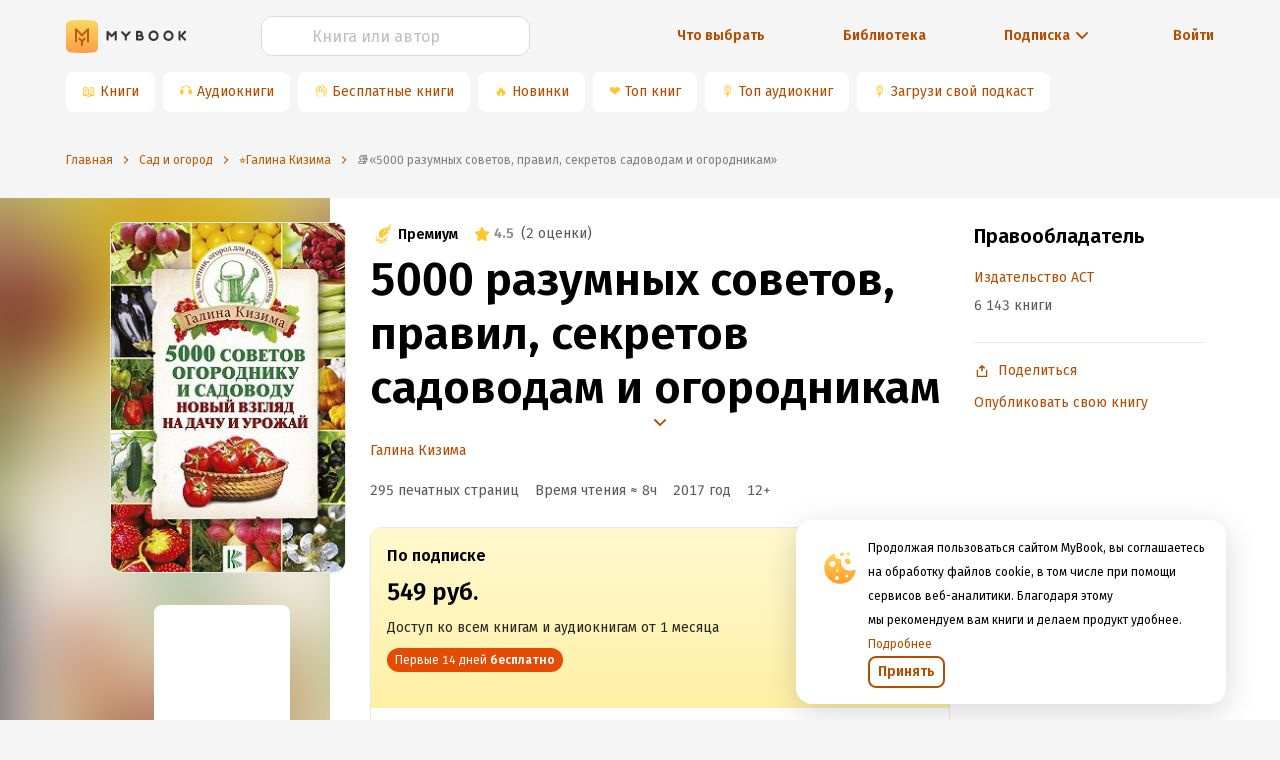

--- FILE ---
content_type: text/html; charset=utf-8
request_url: https://www.google.com/recaptcha/api2/anchor?ar=1&k=6Lc9jOkUAAAAAAS7Yqin2Ajp_JVBRmhKT0CNdA0q&co=aHR0cHM6Ly9teWJvb2sucnU6NDQz&hl=en&v=N67nZn4AqZkNcbeMu4prBgzg&size=invisible&anchor-ms=20000&execute-ms=30000&cb=7bylt91aj1st
body_size: 48640
content:
<!DOCTYPE HTML><html dir="ltr" lang="en"><head><meta http-equiv="Content-Type" content="text/html; charset=UTF-8">
<meta http-equiv="X-UA-Compatible" content="IE=edge">
<title>reCAPTCHA</title>
<style type="text/css">
/* cyrillic-ext */
@font-face {
  font-family: 'Roboto';
  font-style: normal;
  font-weight: 400;
  font-stretch: 100%;
  src: url(//fonts.gstatic.com/s/roboto/v48/KFO7CnqEu92Fr1ME7kSn66aGLdTylUAMa3GUBHMdazTgWw.woff2) format('woff2');
  unicode-range: U+0460-052F, U+1C80-1C8A, U+20B4, U+2DE0-2DFF, U+A640-A69F, U+FE2E-FE2F;
}
/* cyrillic */
@font-face {
  font-family: 'Roboto';
  font-style: normal;
  font-weight: 400;
  font-stretch: 100%;
  src: url(//fonts.gstatic.com/s/roboto/v48/KFO7CnqEu92Fr1ME7kSn66aGLdTylUAMa3iUBHMdazTgWw.woff2) format('woff2');
  unicode-range: U+0301, U+0400-045F, U+0490-0491, U+04B0-04B1, U+2116;
}
/* greek-ext */
@font-face {
  font-family: 'Roboto';
  font-style: normal;
  font-weight: 400;
  font-stretch: 100%;
  src: url(//fonts.gstatic.com/s/roboto/v48/KFO7CnqEu92Fr1ME7kSn66aGLdTylUAMa3CUBHMdazTgWw.woff2) format('woff2');
  unicode-range: U+1F00-1FFF;
}
/* greek */
@font-face {
  font-family: 'Roboto';
  font-style: normal;
  font-weight: 400;
  font-stretch: 100%;
  src: url(//fonts.gstatic.com/s/roboto/v48/KFO7CnqEu92Fr1ME7kSn66aGLdTylUAMa3-UBHMdazTgWw.woff2) format('woff2');
  unicode-range: U+0370-0377, U+037A-037F, U+0384-038A, U+038C, U+038E-03A1, U+03A3-03FF;
}
/* math */
@font-face {
  font-family: 'Roboto';
  font-style: normal;
  font-weight: 400;
  font-stretch: 100%;
  src: url(//fonts.gstatic.com/s/roboto/v48/KFO7CnqEu92Fr1ME7kSn66aGLdTylUAMawCUBHMdazTgWw.woff2) format('woff2');
  unicode-range: U+0302-0303, U+0305, U+0307-0308, U+0310, U+0312, U+0315, U+031A, U+0326-0327, U+032C, U+032F-0330, U+0332-0333, U+0338, U+033A, U+0346, U+034D, U+0391-03A1, U+03A3-03A9, U+03B1-03C9, U+03D1, U+03D5-03D6, U+03F0-03F1, U+03F4-03F5, U+2016-2017, U+2034-2038, U+203C, U+2040, U+2043, U+2047, U+2050, U+2057, U+205F, U+2070-2071, U+2074-208E, U+2090-209C, U+20D0-20DC, U+20E1, U+20E5-20EF, U+2100-2112, U+2114-2115, U+2117-2121, U+2123-214F, U+2190, U+2192, U+2194-21AE, U+21B0-21E5, U+21F1-21F2, U+21F4-2211, U+2213-2214, U+2216-22FF, U+2308-230B, U+2310, U+2319, U+231C-2321, U+2336-237A, U+237C, U+2395, U+239B-23B7, U+23D0, U+23DC-23E1, U+2474-2475, U+25AF, U+25B3, U+25B7, U+25BD, U+25C1, U+25CA, U+25CC, U+25FB, U+266D-266F, U+27C0-27FF, U+2900-2AFF, U+2B0E-2B11, U+2B30-2B4C, U+2BFE, U+3030, U+FF5B, U+FF5D, U+1D400-1D7FF, U+1EE00-1EEFF;
}
/* symbols */
@font-face {
  font-family: 'Roboto';
  font-style: normal;
  font-weight: 400;
  font-stretch: 100%;
  src: url(//fonts.gstatic.com/s/roboto/v48/KFO7CnqEu92Fr1ME7kSn66aGLdTylUAMaxKUBHMdazTgWw.woff2) format('woff2');
  unicode-range: U+0001-000C, U+000E-001F, U+007F-009F, U+20DD-20E0, U+20E2-20E4, U+2150-218F, U+2190, U+2192, U+2194-2199, U+21AF, U+21E6-21F0, U+21F3, U+2218-2219, U+2299, U+22C4-22C6, U+2300-243F, U+2440-244A, U+2460-24FF, U+25A0-27BF, U+2800-28FF, U+2921-2922, U+2981, U+29BF, U+29EB, U+2B00-2BFF, U+4DC0-4DFF, U+FFF9-FFFB, U+10140-1018E, U+10190-1019C, U+101A0, U+101D0-101FD, U+102E0-102FB, U+10E60-10E7E, U+1D2C0-1D2D3, U+1D2E0-1D37F, U+1F000-1F0FF, U+1F100-1F1AD, U+1F1E6-1F1FF, U+1F30D-1F30F, U+1F315, U+1F31C, U+1F31E, U+1F320-1F32C, U+1F336, U+1F378, U+1F37D, U+1F382, U+1F393-1F39F, U+1F3A7-1F3A8, U+1F3AC-1F3AF, U+1F3C2, U+1F3C4-1F3C6, U+1F3CA-1F3CE, U+1F3D4-1F3E0, U+1F3ED, U+1F3F1-1F3F3, U+1F3F5-1F3F7, U+1F408, U+1F415, U+1F41F, U+1F426, U+1F43F, U+1F441-1F442, U+1F444, U+1F446-1F449, U+1F44C-1F44E, U+1F453, U+1F46A, U+1F47D, U+1F4A3, U+1F4B0, U+1F4B3, U+1F4B9, U+1F4BB, U+1F4BF, U+1F4C8-1F4CB, U+1F4D6, U+1F4DA, U+1F4DF, U+1F4E3-1F4E6, U+1F4EA-1F4ED, U+1F4F7, U+1F4F9-1F4FB, U+1F4FD-1F4FE, U+1F503, U+1F507-1F50B, U+1F50D, U+1F512-1F513, U+1F53E-1F54A, U+1F54F-1F5FA, U+1F610, U+1F650-1F67F, U+1F687, U+1F68D, U+1F691, U+1F694, U+1F698, U+1F6AD, U+1F6B2, U+1F6B9-1F6BA, U+1F6BC, U+1F6C6-1F6CF, U+1F6D3-1F6D7, U+1F6E0-1F6EA, U+1F6F0-1F6F3, U+1F6F7-1F6FC, U+1F700-1F7FF, U+1F800-1F80B, U+1F810-1F847, U+1F850-1F859, U+1F860-1F887, U+1F890-1F8AD, U+1F8B0-1F8BB, U+1F8C0-1F8C1, U+1F900-1F90B, U+1F93B, U+1F946, U+1F984, U+1F996, U+1F9E9, U+1FA00-1FA6F, U+1FA70-1FA7C, U+1FA80-1FA89, U+1FA8F-1FAC6, U+1FACE-1FADC, U+1FADF-1FAE9, U+1FAF0-1FAF8, U+1FB00-1FBFF;
}
/* vietnamese */
@font-face {
  font-family: 'Roboto';
  font-style: normal;
  font-weight: 400;
  font-stretch: 100%;
  src: url(//fonts.gstatic.com/s/roboto/v48/KFO7CnqEu92Fr1ME7kSn66aGLdTylUAMa3OUBHMdazTgWw.woff2) format('woff2');
  unicode-range: U+0102-0103, U+0110-0111, U+0128-0129, U+0168-0169, U+01A0-01A1, U+01AF-01B0, U+0300-0301, U+0303-0304, U+0308-0309, U+0323, U+0329, U+1EA0-1EF9, U+20AB;
}
/* latin-ext */
@font-face {
  font-family: 'Roboto';
  font-style: normal;
  font-weight: 400;
  font-stretch: 100%;
  src: url(//fonts.gstatic.com/s/roboto/v48/KFO7CnqEu92Fr1ME7kSn66aGLdTylUAMa3KUBHMdazTgWw.woff2) format('woff2');
  unicode-range: U+0100-02BA, U+02BD-02C5, U+02C7-02CC, U+02CE-02D7, U+02DD-02FF, U+0304, U+0308, U+0329, U+1D00-1DBF, U+1E00-1E9F, U+1EF2-1EFF, U+2020, U+20A0-20AB, U+20AD-20C0, U+2113, U+2C60-2C7F, U+A720-A7FF;
}
/* latin */
@font-face {
  font-family: 'Roboto';
  font-style: normal;
  font-weight: 400;
  font-stretch: 100%;
  src: url(//fonts.gstatic.com/s/roboto/v48/KFO7CnqEu92Fr1ME7kSn66aGLdTylUAMa3yUBHMdazQ.woff2) format('woff2');
  unicode-range: U+0000-00FF, U+0131, U+0152-0153, U+02BB-02BC, U+02C6, U+02DA, U+02DC, U+0304, U+0308, U+0329, U+2000-206F, U+20AC, U+2122, U+2191, U+2193, U+2212, U+2215, U+FEFF, U+FFFD;
}
/* cyrillic-ext */
@font-face {
  font-family: 'Roboto';
  font-style: normal;
  font-weight: 500;
  font-stretch: 100%;
  src: url(//fonts.gstatic.com/s/roboto/v48/KFO7CnqEu92Fr1ME7kSn66aGLdTylUAMa3GUBHMdazTgWw.woff2) format('woff2');
  unicode-range: U+0460-052F, U+1C80-1C8A, U+20B4, U+2DE0-2DFF, U+A640-A69F, U+FE2E-FE2F;
}
/* cyrillic */
@font-face {
  font-family: 'Roboto';
  font-style: normal;
  font-weight: 500;
  font-stretch: 100%;
  src: url(//fonts.gstatic.com/s/roboto/v48/KFO7CnqEu92Fr1ME7kSn66aGLdTylUAMa3iUBHMdazTgWw.woff2) format('woff2');
  unicode-range: U+0301, U+0400-045F, U+0490-0491, U+04B0-04B1, U+2116;
}
/* greek-ext */
@font-face {
  font-family: 'Roboto';
  font-style: normal;
  font-weight: 500;
  font-stretch: 100%;
  src: url(//fonts.gstatic.com/s/roboto/v48/KFO7CnqEu92Fr1ME7kSn66aGLdTylUAMa3CUBHMdazTgWw.woff2) format('woff2');
  unicode-range: U+1F00-1FFF;
}
/* greek */
@font-face {
  font-family: 'Roboto';
  font-style: normal;
  font-weight: 500;
  font-stretch: 100%;
  src: url(//fonts.gstatic.com/s/roboto/v48/KFO7CnqEu92Fr1ME7kSn66aGLdTylUAMa3-UBHMdazTgWw.woff2) format('woff2');
  unicode-range: U+0370-0377, U+037A-037F, U+0384-038A, U+038C, U+038E-03A1, U+03A3-03FF;
}
/* math */
@font-face {
  font-family: 'Roboto';
  font-style: normal;
  font-weight: 500;
  font-stretch: 100%;
  src: url(//fonts.gstatic.com/s/roboto/v48/KFO7CnqEu92Fr1ME7kSn66aGLdTylUAMawCUBHMdazTgWw.woff2) format('woff2');
  unicode-range: U+0302-0303, U+0305, U+0307-0308, U+0310, U+0312, U+0315, U+031A, U+0326-0327, U+032C, U+032F-0330, U+0332-0333, U+0338, U+033A, U+0346, U+034D, U+0391-03A1, U+03A3-03A9, U+03B1-03C9, U+03D1, U+03D5-03D6, U+03F0-03F1, U+03F4-03F5, U+2016-2017, U+2034-2038, U+203C, U+2040, U+2043, U+2047, U+2050, U+2057, U+205F, U+2070-2071, U+2074-208E, U+2090-209C, U+20D0-20DC, U+20E1, U+20E5-20EF, U+2100-2112, U+2114-2115, U+2117-2121, U+2123-214F, U+2190, U+2192, U+2194-21AE, U+21B0-21E5, U+21F1-21F2, U+21F4-2211, U+2213-2214, U+2216-22FF, U+2308-230B, U+2310, U+2319, U+231C-2321, U+2336-237A, U+237C, U+2395, U+239B-23B7, U+23D0, U+23DC-23E1, U+2474-2475, U+25AF, U+25B3, U+25B7, U+25BD, U+25C1, U+25CA, U+25CC, U+25FB, U+266D-266F, U+27C0-27FF, U+2900-2AFF, U+2B0E-2B11, U+2B30-2B4C, U+2BFE, U+3030, U+FF5B, U+FF5D, U+1D400-1D7FF, U+1EE00-1EEFF;
}
/* symbols */
@font-face {
  font-family: 'Roboto';
  font-style: normal;
  font-weight: 500;
  font-stretch: 100%;
  src: url(//fonts.gstatic.com/s/roboto/v48/KFO7CnqEu92Fr1ME7kSn66aGLdTylUAMaxKUBHMdazTgWw.woff2) format('woff2');
  unicode-range: U+0001-000C, U+000E-001F, U+007F-009F, U+20DD-20E0, U+20E2-20E4, U+2150-218F, U+2190, U+2192, U+2194-2199, U+21AF, U+21E6-21F0, U+21F3, U+2218-2219, U+2299, U+22C4-22C6, U+2300-243F, U+2440-244A, U+2460-24FF, U+25A0-27BF, U+2800-28FF, U+2921-2922, U+2981, U+29BF, U+29EB, U+2B00-2BFF, U+4DC0-4DFF, U+FFF9-FFFB, U+10140-1018E, U+10190-1019C, U+101A0, U+101D0-101FD, U+102E0-102FB, U+10E60-10E7E, U+1D2C0-1D2D3, U+1D2E0-1D37F, U+1F000-1F0FF, U+1F100-1F1AD, U+1F1E6-1F1FF, U+1F30D-1F30F, U+1F315, U+1F31C, U+1F31E, U+1F320-1F32C, U+1F336, U+1F378, U+1F37D, U+1F382, U+1F393-1F39F, U+1F3A7-1F3A8, U+1F3AC-1F3AF, U+1F3C2, U+1F3C4-1F3C6, U+1F3CA-1F3CE, U+1F3D4-1F3E0, U+1F3ED, U+1F3F1-1F3F3, U+1F3F5-1F3F7, U+1F408, U+1F415, U+1F41F, U+1F426, U+1F43F, U+1F441-1F442, U+1F444, U+1F446-1F449, U+1F44C-1F44E, U+1F453, U+1F46A, U+1F47D, U+1F4A3, U+1F4B0, U+1F4B3, U+1F4B9, U+1F4BB, U+1F4BF, U+1F4C8-1F4CB, U+1F4D6, U+1F4DA, U+1F4DF, U+1F4E3-1F4E6, U+1F4EA-1F4ED, U+1F4F7, U+1F4F9-1F4FB, U+1F4FD-1F4FE, U+1F503, U+1F507-1F50B, U+1F50D, U+1F512-1F513, U+1F53E-1F54A, U+1F54F-1F5FA, U+1F610, U+1F650-1F67F, U+1F687, U+1F68D, U+1F691, U+1F694, U+1F698, U+1F6AD, U+1F6B2, U+1F6B9-1F6BA, U+1F6BC, U+1F6C6-1F6CF, U+1F6D3-1F6D7, U+1F6E0-1F6EA, U+1F6F0-1F6F3, U+1F6F7-1F6FC, U+1F700-1F7FF, U+1F800-1F80B, U+1F810-1F847, U+1F850-1F859, U+1F860-1F887, U+1F890-1F8AD, U+1F8B0-1F8BB, U+1F8C0-1F8C1, U+1F900-1F90B, U+1F93B, U+1F946, U+1F984, U+1F996, U+1F9E9, U+1FA00-1FA6F, U+1FA70-1FA7C, U+1FA80-1FA89, U+1FA8F-1FAC6, U+1FACE-1FADC, U+1FADF-1FAE9, U+1FAF0-1FAF8, U+1FB00-1FBFF;
}
/* vietnamese */
@font-face {
  font-family: 'Roboto';
  font-style: normal;
  font-weight: 500;
  font-stretch: 100%;
  src: url(//fonts.gstatic.com/s/roboto/v48/KFO7CnqEu92Fr1ME7kSn66aGLdTylUAMa3OUBHMdazTgWw.woff2) format('woff2');
  unicode-range: U+0102-0103, U+0110-0111, U+0128-0129, U+0168-0169, U+01A0-01A1, U+01AF-01B0, U+0300-0301, U+0303-0304, U+0308-0309, U+0323, U+0329, U+1EA0-1EF9, U+20AB;
}
/* latin-ext */
@font-face {
  font-family: 'Roboto';
  font-style: normal;
  font-weight: 500;
  font-stretch: 100%;
  src: url(//fonts.gstatic.com/s/roboto/v48/KFO7CnqEu92Fr1ME7kSn66aGLdTylUAMa3KUBHMdazTgWw.woff2) format('woff2');
  unicode-range: U+0100-02BA, U+02BD-02C5, U+02C7-02CC, U+02CE-02D7, U+02DD-02FF, U+0304, U+0308, U+0329, U+1D00-1DBF, U+1E00-1E9F, U+1EF2-1EFF, U+2020, U+20A0-20AB, U+20AD-20C0, U+2113, U+2C60-2C7F, U+A720-A7FF;
}
/* latin */
@font-face {
  font-family: 'Roboto';
  font-style: normal;
  font-weight: 500;
  font-stretch: 100%;
  src: url(//fonts.gstatic.com/s/roboto/v48/KFO7CnqEu92Fr1ME7kSn66aGLdTylUAMa3yUBHMdazQ.woff2) format('woff2');
  unicode-range: U+0000-00FF, U+0131, U+0152-0153, U+02BB-02BC, U+02C6, U+02DA, U+02DC, U+0304, U+0308, U+0329, U+2000-206F, U+20AC, U+2122, U+2191, U+2193, U+2212, U+2215, U+FEFF, U+FFFD;
}
/* cyrillic-ext */
@font-face {
  font-family: 'Roboto';
  font-style: normal;
  font-weight: 900;
  font-stretch: 100%;
  src: url(//fonts.gstatic.com/s/roboto/v48/KFO7CnqEu92Fr1ME7kSn66aGLdTylUAMa3GUBHMdazTgWw.woff2) format('woff2');
  unicode-range: U+0460-052F, U+1C80-1C8A, U+20B4, U+2DE0-2DFF, U+A640-A69F, U+FE2E-FE2F;
}
/* cyrillic */
@font-face {
  font-family: 'Roboto';
  font-style: normal;
  font-weight: 900;
  font-stretch: 100%;
  src: url(//fonts.gstatic.com/s/roboto/v48/KFO7CnqEu92Fr1ME7kSn66aGLdTylUAMa3iUBHMdazTgWw.woff2) format('woff2');
  unicode-range: U+0301, U+0400-045F, U+0490-0491, U+04B0-04B1, U+2116;
}
/* greek-ext */
@font-face {
  font-family: 'Roboto';
  font-style: normal;
  font-weight: 900;
  font-stretch: 100%;
  src: url(//fonts.gstatic.com/s/roboto/v48/KFO7CnqEu92Fr1ME7kSn66aGLdTylUAMa3CUBHMdazTgWw.woff2) format('woff2');
  unicode-range: U+1F00-1FFF;
}
/* greek */
@font-face {
  font-family: 'Roboto';
  font-style: normal;
  font-weight: 900;
  font-stretch: 100%;
  src: url(//fonts.gstatic.com/s/roboto/v48/KFO7CnqEu92Fr1ME7kSn66aGLdTylUAMa3-UBHMdazTgWw.woff2) format('woff2');
  unicode-range: U+0370-0377, U+037A-037F, U+0384-038A, U+038C, U+038E-03A1, U+03A3-03FF;
}
/* math */
@font-face {
  font-family: 'Roboto';
  font-style: normal;
  font-weight: 900;
  font-stretch: 100%;
  src: url(//fonts.gstatic.com/s/roboto/v48/KFO7CnqEu92Fr1ME7kSn66aGLdTylUAMawCUBHMdazTgWw.woff2) format('woff2');
  unicode-range: U+0302-0303, U+0305, U+0307-0308, U+0310, U+0312, U+0315, U+031A, U+0326-0327, U+032C, U+032F-0330, U+0332-0333, U+0338, U+033A, U+0346, U+034D, U+0391-03A1, U+03A3-03A9, U+03B1-03C9, U+03D1, U+03D5-03D6, U+03F0-03F1, U+03F4-03F5, U+2016-2017, U+2034-2038, U+203C, U+2040, U+2043, U+2047, U+2050, U+2057, U+205F, U+2070-2071, U+2074-208E, U+2090-209C, U+20D0-20DC, U+20E1, U+20E5-20EF, U+2100-2112, U+2114-2115, U+2117-2121, U+2123-214F, U+2190, U+2192, U+2194-21AE, U+21B0-21E5, U+21F1-21F2, U+21F4-2211, U+2213-2214, U+2216-22FF, U+2308-230B, U+2310, U+2319, U+231C-2321, U+2336-237A, U+237C, U+2395, U+239B-23B7, U+23D0, U+23DC-23E1, U+2474-2475, U+25AF, U+25B3, U+25B7, U+25BD, U+25C1, U+25CA, U+25CC, U+25FB, U+266D-266F, U+27C0-27FF, U+2900-2AFF, U+2B0E-2B11, U+2B30-2B4C, U+2BFE, U+3030, U+FF5B, U+FF5D, U+1D400-1D7FF, U+1EE00-1EEFF;
}
/* symbols */
@font-face {
  font-family: 'Roboto';
  font-style: normal;
  font-weight: 900;
  font-stretch: 100%;
  src: url(//fonts.gstatic.com/s/roboto/v48/KFO7CnqEu92Fr1ME7kSn66aGLdTylUAMaxKUBHMdazTgWw.woff2) format('woff2');
  unicode-range: U+0001-000C, U+000E-001F, U+007F-009F, U+20DD-20E0, U+20E2-20E4, U+2150-218F, U+2190, U+2192, U+2194-2199, U+21AF, U+21E6-21F0, U+21F3, U+2218-2219, U+2299, U+22C4-22C6, U+2300-243F, U+2440-244A, U+2460-24FF, U+25A0-27BF, U+2800-28FF, U+2921-2922, U+2981, U+29BF, U+29EB, U+2B00-2BFF, U+4DC0-4DFF, U+FFF9-FFFB, U+10140-1018E, U+10190-1019C, U+101A0, U+101D0-101FD, U+102E0-102FB, U+10E60-10E7E, U+1D2C0-1D2D3, U+1D2E0-1D37F, U+1F000-1F0FF, U+1F100-1F1AD, U+1F1E6-1F1FF, U+1F30D-1F30F, U+1F315, U+1F31C, U+1F31E, U+1F320-1F32C, U+1F336, U+1F378, U+1F37D, U+1F382, U+1F393-1F39F, U+1F3A7-1F3A8, U+1F3AC-1F3AF, U+1F3C2, U+1F3C4-1F3C6, U+1F3CA-1F3CE, U+1F3D4-1F3E0, U+1F3ED, U+1F3F1-1F3F3, U+1F3F5-1F3F7, U+1F408, U+1F415, U+1F41F, U+1F426, U+1F43F, U+1F441-1F442, U+1F444, U+1F446-1F449, U+1F44C-1F44E, U+1F453, U+1F46A, U+1F47D, U+1F4A3, U+1F4B0, U+1F4B3, U+1F4B9, U+1F4BB, U+1F4BF, U+1F4C8-1F4CB, U+1F4D6, U+1F4DA, U+1F4DF, U+1F4E3-1F4E6, U+1F4EA-1F4ED, U+1F4F7, U+1F4F9-1F4FB, U+1F4FD-1F4FE, U+1F503, U+1F507-1F50B, U+1F50D, U+1F512-1F513, U+1F53E-1F54A, U+1F54F-1F5FA, U+1F610, U+1F650-1F67F, U+1F687, U+1F68D, U+1F691, U+1F694, U+1F698, U+1F6AD, U+1F6B2, U+1F6B9-1F6BA, U+1F6BC, U+1F6C6-1F6CF, U+1F6D3-1F6D7, U+1F6E0-1F6EA, U+1F6F0-1F6F3, U+1F6F7-1F6FC, U+1F700-1F7FF, U+1F800-1F80B, U+1F810-1F847, U+1F850-1F859, U+1F860-1F887, U+1F890-1F8AD, U+1F8B0-1F8BB, U+1F8C0-1F8C1, U+1F900-1F90B, U+1F93B, U+1F946, U+1F984, U+1F996, U+1F9E9, U+1FA00-1FA6F, U+1FA70-1FA7C, U+1FA80-1FA89, U+1FA8F-1FAC6, U+1FACE-1FADC, U+1FADF-1FAE9, U+1FAF0-1FAF8, U+1FB00-1FBFF;
}
/* vietnamese */
@font-face {
  font-family: 'Roboto';
  font-style: normal;
  font-weight: 900;
  font-stretch: 100%;
  src: url(//fonts.gstatic.com/s/roboto/v48/KFO7CnqEu92Fr1ME7kSn66aGLdTylUAMa3OUBHMdazTgWw.woff2) format('woff2');
  unicode-range: U+0102-0103, U+0110-0111, U+0128-0129, U+0168-0169, U+01A0-01A1, U+01AF-01B0, U+0300-0301, U+0303-0304, U+0308-0309, U+0323, U+0329, U+1EA0-1EF9, U+20AB;
}
/* latin-ext */
@font-face {
  font-family: 'Roboto';
  font-style: normal;
  font-weight: 900;
  font-stretch: 100%;
  src: url(//fonts.gstatic.com/s/roboto/v48/KFO7CnqEu92Fr1ME7kSn66aGLdTylUAMa3KUBHMdazTgWw.woff2) format('woff2');
  unicode-range: U+0100-02BA, U+02BD-02C5, U+02C7-02CC, U+02CE-02D7, U+02DD-02FF, U+0304, U+0308, U+0329, U+1D00-1DBF, U+1E00-1E9F, U+1EF2-1EFF, U+2020, U+20A0-20AB, U+20AD-20C0, U+2113, U+2C60-2C7F, U+A720-A7FF;
}
/* latin */
@font-face {
  font-family: 'Roboto';
  font-style: normal;
  font-weight: 900;
  font-stretch: 100%;
  src: url(//fonts.gstatic.com/s/roboto/v48/KFO7CnqEu92Fr1ME7kSn66aGLdTylUAMa3yUBHMdazQ.woff2) format('woff2');
  unicode-range: U+0000-00FF, U+0131, U+0152-0153, U+02BB-02BC, U+02C6, U+02DA, U+02DC, U+0304, U+0308, U+0329, U+2000-206F, U+20AC, U+2122, U+2191, U+2193, U+2212, U+2215, U+FEFF, U+FFFD;
}

</style>
<link rel="stylesheet" type="text/css" href="https://www.gstatic.com/recaptcha/releases/N67nZn4AqZkNcbeMu4prBgzg/styles__ltr.css">
<script nonce="mNSJCM1O9EiFxus0uiYLGA" type="text/javascript">window['__recaptcha_api'] = 'https://www.google.com/recaptcha/api2/';</script>
<script type="text/javascript" src="https://www.gstatic.com/recaptcha/releases/N67nZn4AqZkNcbeMu4prBgzg/recaptcha__en.js" nonce="mNSJCM1O9EiFxus0uiYLGA">
      
    </script></head>
<body><div id="rc-anchor-alert" class="rc-anchor-alert"></div>
<input type="hidden" id="recaptcha-token" value="[base64]">
<script type="text/javascript" nonce="mNSJCM1O9EiFxus0uiYLGA">
      recaptcha.anchor.Main.init("[\x22ainput\x22,[\x22bgdata\x22,\x22\x22,\[base64]/[base64]/[base64]/[base64]/[base64]/UltsKytdPUU6KEU8MjA0OD9SW2wrK109RT4+NnwxOTI6KChFJjY0NTEyKT09NTUyOTYmJk0rMTxjLmxlbmd0aCYmKGMuY2hhckNvZGVBdChNKzEpJjY0NTEyKT09NTYzMjA/[base64]/[base64]/[base64]/[base64]/[base64]/[base64]/[base64]\x22,\[base64]\\u003d\x22,\x22wpLCiMKFw7zDhcOIwqvDt8OZw7XCo1BqccKMwpwIUTwFw6/Dnh7DrcOpw63DosOrcMOwwrzCvMKMwpHCjQ5AwpM3f8O0woNmwqJPw6LDrMOxK3HCkVrCvRBIwpQFAcORwpvDr8K+Y8Orw67CgMKAw75/EDXDgMKzwq/CqMOdRHHDuFNKwqLDviMpw6/Cln/CtWNHcGR9QMOeBHN6VEDDiX7Cv8OAwr7ClcOWBnXCi0HChgMiXxfCjMOMw7lXw6tBwr5Nwr5qYCfCimbDnsOhc8ONKcKVeyApwpHCimkHw7vCqmrCrsO4X8O4bT7CtMOBwr7DsMKmw4oBw7HCtsOSwrHClXJ/wrhNHWrDg8Kdw7DCr8KQfQkYNwccwqkpRMK3wpNMGcOTwqrDocOfwqzDmMKjw6ZZw67DtsOPw6Rxwrt6wrTCkwAHR8K/bWtAwrjDrsO3wqBHw4p5w5DDvTA/acK9GMOTM1wuPFtqKn8/QwXCjBnDowTCm8KawqchwpTDlsOhUGMnbSt5wodtLMOrwpfDtMO0wrN3Y8KEw5I+ZsOEwqM6asOzG0DCmsKlUD7CqsO7F2s6GcO2w5B0ejxTMXLCnMO6XkAxLCLCkXMmw4PCpSxVwrPCiyHDuzhQw6fCjMOldiXCmcO0ZsK/w4RsacOGwpNmw4ZnwqfCmMOXwrM4eATDr8OqFHs/[base64]/e8KFwp7CusOpwqYoFsKUbMOJbwrDjcKfwqfDgsKUwofCiGxNPMKtwqLCuEw3w5LDr8O1J8O+w6jCq8OPVn50w6zCkTMEwrbCkMK+Sk0IX8OASCDDt8Ogwq3DjA9pIsKKAV3DucKjfSEcXsO2b1NTw6LCg08Rw5ZlEG3Dm8K5woLDo8ONw4XDg8O9fMOww5/CqMKcdsOrw6HDo8KIwrvDsVYvE8OYwoDDncOxw5ksNgAZYMOpw7nDihRMw4Bhw7DDjEtnwq3DkWLChsKrw4PDu8OfwpLCmsK5Y8ODGMKpQMOMw4Bpwolgw5V0w63CmcOsw5kwdcKjeXfCswHCggXDusK/[base64]/[base64]/CtyjCocODwrgKw6/Dp17Dnw1ANBEHIznCnsKjwr8OAcOjwqxKwqoVwqAYbcK1w4HDjMOnSBgoJcOCwr5fw5TDiQhzKcKvan3Cn8OfFMKwccO/w5hQwpNUUMKGYMKJLcODwpzDu8Krw6vCkcOxPDbClsOmwoQhw4DCkG5cwr1Qw6/DrQMZwqXCpmFywrvDs8KTBFQYB8Orw4ZwKXXDj0/DmsKhwpVswpTCnnvDlMKIw7gjYwcVwrcWw6LCj8OzbMO7wozCtcKCwqkjw7XCjMODwqwtCsKnwqYlw53CkUcrCwlcw7PDuWIrw5LCrsK3CMOrwqFAFsO2K8O6wp4twobDu8O+wobDlgfDrSvDkyvDui3ChMOBTUTDjsKdwoVgZVbDgG/[base64]/[base64]/[base64]/ClwpwKMOYZBtNw4TCkVTDpsOpw4hPwrjCg8O3I0NsVcOmwoXCqMKJIMKGw7k6w5t0w5JLJsK1w6nCqsOWwpfCucOiwrc/[base64]/GkPDuy7DiFIkPMOhw63Cg0hew4TChsKKGE4rw5vCnsOQZ3jCvGQnw7t+TMORecK3w7fChUXDi8Ksw7nCrsKvw6EvVcOWw4rDqyQqw4TDpcOhUBHCmi4NFgXCgn7Cr8Kfw741I2XClTXDlsOTw4UAwo7DjiHClyMCwo3CnS/[base64]/HMOww7oNAsOWwrsVw4dOwpHChMKdF8KjwrnChcKqIMOvw5XDhMOqw7fCqkzDuwVPw59pesKtwrXCncKVYsKYw4vDj8OnO1gcwrDDssOJM8K2bsKpwrENUcOXJ8KQw48eQsKYWDtmwqbCkMOZKB12AcKPwqLDpxp6VzbCmMO/F8ONX2EUBkrDrcKWWhgbTB43TsKHT1XDo8OiVcODbMOdwrDCjsO5dSXCj01kw6rDkMORwp3CocO4ZSfDmV/[base64]/Dtl9Mwq8uw6vCsDIQwpXCg8OjwqTCpz1cUSN7aQXClcOCPBcswp5gccKNw5xbeMKWM8K8w4zDkCPDn8Olw6PCqyRVwq/DviHCusOjfcK2w7fCoTlNw4trMMOsw6tsXnvCu31WTcO1wpXDrsOwwojCqAxEwrU8IQ7CviTCnFHDssOUTy41w4bDssO0wr/[base64]/[base64]/CpsO+AzzDpsOpwpFBw53CmcO2wo7CtsO/w4bDo8Oowq7CgMKAMcOXKcKTwrnCgF9Qw6rCmSUcU8O/LQkUPcO7w4tSwrtGw6fDnsOUFWZiwqkwRsOhwrdQw5jCjnbDh1bCumUYwqnCsF97w6F3NWHCn3jDl8OQPcONbgoPRMOMfMK1KBDCtQHCr8OUYy7DlsKdwobCuCMRR8O/RcOqw6IDQ8ORw4nChjgdw63DicOIHQfDkxHDpMK9w6nDrF3DgxQfCsKnciXCkE3CtMOuwoYCWcKaMAAkdMO4w7TCtz/CpMKFXcO9wrTDlsOewqV6WgvCnR/DnQo8w7NCwpzDpcKIw5jClsKaw73DjQBUYsK6YkouMXLDqWB7wpzDtU7DsGvCosOWwpJAw78XLMKgcsOuQsKCw5c6W1TDv8Ozw4BeRcOwBBzCn8Kewp/DlcOLeRDCnDogYsKPw73CmVHCg1jCgSfCgsOSKcOGw7chPcODLS1HNsOnwqTCqsKew5xMRHnDrMOtw73Cnm/DshnDgns2OsOiYcOIwpbCgMOkwrXDmgHDsMKVasKOLn/CpsK/wptyHHnDjj3CtcKIYDErw5lXw4YKw4tsw63DpsOEOsOXw4XDhMOfbQEPwr8sw5UbTcO0XC0/[base64]/DiMKmwoorw5XCuMOSNgLCjCTCpUnCtlUjw7XDhEoXbH4WG8OpSsKqw4fDmsK/GcOmwrc1KMKwwpHDvcKVwpjDvsOjw4TCnmDCsknCvWt7Y1TDm2nDhyvCiMORB8KWUXQdAHfCg8O2M3zDqcO5w6fDt8O1HAwIwrnDkj3DtsKjw6tUw7s1BsKyG8K6ccKWMCnDm0XDosOLNExLw6hswqhOwrnCvwljYFYBEsO2w6Faay/CmMK7VMKTMcKqw71/w4fDmSvCoWfChSLDn8KOf8K/[base64]/DgXEdZn4kw6TCsV/DoVd8AiJmHcKRwpYwKcK3w7jDn1gQGMOzw6jCpsKcbsKMNMOJwpUZNMOKDk4RecOLw73CocKlwrJjw70/bHbDvwjCpcKJw7TDg8OTKwNVZWodMWrDhEXCrjDDkgZ4wrDCi3vCknjCm8Ocw7cPwppEH2ZeesOyw7/[base64]/Dp8KwwrbDvwPDvznCvMKgS3V0wo7CtQrCvnPCohNdKsK2ZsO1AkDDusKOwq/DqsK8ZwPCnnMXOMOLFsO4wo18w63CuMOxM8Kiw7LCjQbClDrCv2IhUcKYVQE0w7/CmRpuYcOpwqDDj1bDozoYw7JPw741CU7DsX7DinfDogfDuXfDoxHCisO4wqsTw4gHwoXClUFiw75AwoXCsyLClcK/[base64]/Cr8Kew6gkw5ACGsKUwqEYw7TCsX3DhsKcKsKaw7/ChcOpNsKswqjDocOwfMOKNcK7w7zDrsKcw4Agwok8wr3DlEtmwqrCuwLDg8K/wpxxwpLCgMKIWSzCkcORU1TDoi/ChsKOUgfClsO3w73DnHEawph7w7dzCMKLIwhOWigyw49RwoXCqhs/R8OjKMKzTMKow6PDocKGWVvClsOoKsKiFcK5w6JMw60ow6/[base64]/CgsKDQivDgGgTwr7CphLCkEvDvlF5w73DoT/Cu0YgMEVCw6TCvhnClcKScVxIa8OQA0fCgsO6w6XDtwXCkMKoWG9Kw69LwqlWUCrCoh7DvsOSwqoLw6jCj1XDvA14wpvDtwNACEQSwoYJwrbDt8Oxwq0Kw79ZbcOwJX4EAVJYLFXCk8Kww5w/[base64]/ChMKNIMObdgRTUjLDvMKuwrk2wolbE1stw6DCt1zDhMKAwozCpcOiwrfClsOowq4ORMKjBgDCr2jDu8OZwp1TGMKhP1XCqRnDgcOdw6TDtsKCURvDl8KVGQHCoHEFfMO0wrDDqcOQw7MmAWVtZkzCrsKKw4Y5X8O9AkvDjcKkdx/CisO2w75+ccKPAMKKU8KzIcKcwowQw5PCsSoow71xw5TDkQ90wqzCm0wmwonDmlJrEcOiwpZ/w7DDkU7DgnwfwqbCj8O+w5fCmMKOw5AFHDdSTEPCijR2UMK3RV/DhsOZTxRrQ8OrwqQeAw1gasOUw67DnxbDoMOBEsOHasO1IMKnwphSOSMoe38veCpfwqXCvAE3UShaw600wooQw67DjxoGbGdIOVnDhMKyw6hlCh1AMsOUwqXDmTzDsMO4M23DpyRpHSN0wq3CoAkVwrI5eHrCi8O4wpvCpDjCqy/DtgUow4TDo8Kfw70fw757YkzCq8KIw7PDlMO4XMOFAMOrwo9pw5UOXy/DoMKnwrPCowAUdXbCk8OqccKsw7sRwo/Du1UDOMONPsOzTGPChEAgPnvDuHHDscO/wr0/d8K3fcO8w7w5KcKgDsK4wrzCuHnCisO1w7ErfcK3WDczPMK2w4zCkcOaw77Cs3Vtw6JqwrPCgDwOKQFww4jChgLChlARSQcFMTJyw7jDjERiNQlyVMO/w6M+w4TCpsOTT8OKwr5afsKRFcKKfHVbw4PDgVTDn8KPwpjCiHfDg13DiBsMQB1wZSgUfcKpwqRKwp5AaRo2w7jCvxl6w6/CjWpfw5MyBBHDkxQUw4nClcKvw5BDEWLCl2TDsMKYGsKqwqzCn2oUFsKDwpfDkMKAFmwYwrPCr8OxTsOLwqXDuiXDiVUpVsKgwr3Do8Ouf8KBwphWw5kJOFTCq8KCEzdOByLCpnTDl8KXw5TCi8O/[base64]/[base64]/Cq2UTwrhfw7plw5pGdcO3JCtvw5XCisKmw5jCtQbCrAjCpWnCl3nChxwiQMO2DgQRBcKIwojDtwEDw6nCuiTDo8KnAsKbEQbDj8Oyw4bDpHjCkjR6w6LCjg0XEkpMwqIIN8OzG8Kaw5XCnWTCiFvChMKMWMKQPihzFzcmw6/DrcKbw4fCv20cWCzDtxkgAsOrXzNXUzLDp0PDiyAjw6wcwrY2asKZw6hvwo8ow69uasOpX3UvNgTCvHTCjh41CTg9ACzDm8Olw78Nw6LDscOXw60pwqHCm8KXEj0lw7/ChA3DtkFOS8KKZMK3w4TDmcKVwrzCksKndlHDh8O4UXTDpTFHOENGwpJfwowXw5LCnsKawoPCv8KqwrYpXBTDlFwTw6fCpMOgbClKwpp+wqJTw6nCtsK+w6rDsMOpWjVKwrQ6wqRDfgfCp8K+w6AowqZ/w6w5aBLCssOuDTRiIjbCr8KVMMK3wq/DksO5dsK4wogFJsKgwr40wpXCocK8DUQcwqglw6clwqRQw6PCpcKFb8Krw5NPQRPDp08/[base64]/[base64]/[base64]/GzPCicO/w4HCrADCrMO6w5nDvHx1OQbDlkbDksKwwo5Vw4/Csnpswp7Dqhp8w4jCmFIObcKyfcKJGMKFwqp5w7/Dk8ORElzClErCjCnDjB/[base64]/Dr8KvScKjw6bDj8KJwqRREcKXFMO+w7MMwrJcw7Z4wo0jwr3DrMOJwoTCjx99QMKqKsKvw5lUworCjcKWw6k2cglkw6TDrmZyAATCn0daEMKdw5Y8wpHCggxUwqHDrBjDocOSwprDksO/w5PCuMKXwpFKQ8O7FyDCqsOVGcKcU8K5wpEqw6bDpXYcwojDjlBxw4fClkp8exbDs0jCq8KswrnDqMO7woZtEylzw4LCocK+VMKbw7NswoLCncOOw5HDiMKrEMOYw67Ch0Ylw6QjXhIkw4UsRsO2BTlJwqM/wojCmF4Sw5/Cr8KxAA4AWzTDlzfCssO2w7HCk8KxwpJRBERmwpTDvznCr8KiX2lSwrrCmcKTw5szNQoKw4DCmgXCocKaw44pH8KpH8KlwqbDiinDqcO7wrkDwrUFB8Ktw4ACY8OKwobCj8K8w5DCvxvDm8OBwpxowpsXwoora8Kew4tOwq7DiRo8CB3CosO0w5IyaDQew53Dgz/CmsK8w7oaw5XDgw7DtydKcE3DqHfDv1MoNGPDvy3CnsK9wp3CgsKRw6sJRsO7BsOMw4zDkgXCvFTCghjDuRnDvFzCr8OYw5VYwqFUw4BLZiHCrMOCwpbDtsK/[base64]/[base64]/Ctj/CrDBoYcKEdhQfw7HCmsKCVcKGE38iYcKbw5UswprDm8OvfsKCTWzDu07Cp8KqEMKrXsKjw6RNw43CmDR9X8KPw6pKwoFkwox3w6R+w4xMwrPDn8KjdnbDrW8jTRvDkwzCuT4tBjxfwr1ww7HDuMOpw6tyS8KzNhV9P8OKD8K2f8KIwr9PwpV/fMObXWNswpDClsOYw4LDozdWXUbClBJiI8KEZm/Di1jDtnXDuMKyZ8Odw5bCgsObAsOcdkbCg8Olwrt9w6YRZ8Okwp3DqTrCtMKETw9PwpUYwrLCjD/DsybCv25bwr1JIU/CosO4w6TDscKQT8OXwrvCuTzDjwxYSz/CjQoCUEJGwr/[base64]/XmTCgS3Cr8OSw4XDrsKow41ywpjDksOlw4vChMKlQiFgO8KfwqFswpbCh1J4JWHDo3FUQsK/w6vCq8OBwpYsAMK+HMO3RsKjw4vDsSt1KcO4w6vDvELDncOSHwsfwqfCvxQtQMOcZETCmcKFw6kDwrpzw4LDjiRnw43DlcO6w4nDr2l2wrHCkMOeHkRnwqfCucKIesOLwotsdk93woIjwprDjnkqw5PCmQt5XT/DuQPCvSHDjcKpA8Ouw50UbT7Clz/DowfDgj3Dn0d8woBJwqRHw73CgTzDiBfClcO5fVLCsWzDkcKQDcKeH0FsSGvDgXltwrvClMKiwrnCssOewprDgwHCrlTDun7DszHDosKeesKvw4l1wpZPKnplwoDDlWl/wr49WUtYw5UrJ8OaExbCg3RRw6cEXsKxNcKGwr0Fw4nDjcOdVMONcsO5LXgMw7HDpMKfaXZZe8K8woMxw6HDgwjDqjvDncKPwpEcWCcLa1IKwpFww7ANw4Rwwq15HWEsP0rCoSsDwoVFwqdPw6HCmcO3w6zDoyfCqcK1SzTDngjChsKKwqpjw5QiBT/Dm8KiPD4mSVJOUQ3DmX83w5rDpcOUEcOie8KCdzgTw40dwp/[base64]/Do8O0FcObQjnDhFLCvXJTwr7CucKdw5sWEH8bYcOFPkHDrMOnwpvDuWFvQMOJVyrDg31dw7nCgMKxRyXDj1Bzw43ClA7CuitQI0HDlwgQBicjEcKJw7fDvBbDjsK2dEYbwoJJw4fCuBpbG8OeIFnCpnYQw4PCln8ibcOww5/CpwBFXh/ClcKiCzEFXhnCuDpTwqR2w4k1ckNnw6Ehf8Ozc8K7ZykdC1ALw6/DocK1ZUPDigYGZwTCo11iYcKuKcKyw5FMfVVwwootwpnCmDDChsKmwrJmRHrDhMOGfHPCmlMYw78rCnpMVRQbwr7Dp8O9w5/CrsKNw7jDo13CmnRmMMOWwr11YcK/MRjCv0sjwrnCusOMwp3Cg8ODwq/[base64]/N8K9woLDmsKACsOewpzDpMKnS0LCmU9UwpA6IFF1w6VRw73DpMKTUcK4ShcRVcOEwosgeARRdWDCksO2w480wpPDhgbDn1Y6SX8jwo18wpfCscOnwocdw5bCgj7DtsKkMMK6w5zDmsOUfCTDtwfDiMO1wqo3Qicew54GwppowpvCsynDsTMPA8OdUDAJw7bCox/[base64]/DphdIw40MDsO4acKTbhTCt8O7wp5PPMKXdgQQf8Kawpoxw4rCllvDpsOxw447DHp7w4MeZXZOwqZ/Y8OlLkfDnsKvZULCgsKUM8KTGATCnC/CrsOjwrzCo8K2CGRXw7FCwplNBkRQGcOmC8KGwo/Cu8O6FUXDosOXw7Ytwqkvw5R5wqTCsMKnRsO8w53DnH/CnDTCp8KSGcO6GGwbw7PDscKwwovCijVZw6fCosKEw6E0G8OfGMO7JMOUdA9rF8O0w4TCknc9YMOedX4SXCjCo1jDt8K1MFttw6/DiCF7wqBIOyzDsQxSworDryLCsVMaO3sRwq/DvX0nSMOew60iwqzDixsBw5vCtQZfasOtYcOMAsOoUcKFNV/[base64]/DjMK7I0YmDit5wo3DtMKwVG/[base64]/w7XCjsKoJsOQw7oUwqfDuRfDnMK7Z8KLR8ODTF3DgA9VwqYaUsOtw7LDvVMBw7goRsOnUhDDg8Ouwp1+wqPCrTMMw4rCgABlw5DDjRQzwqsFw71IIGXCoMOYAMOWwpM3wqHDr8O/w5jCuHjCnsKsVsKMwrPDgcOHbsKlwqDCqULDrsOwPGHDuHAgcsOQwqLCg8KEcBl7w4UdwrEOJCJ+WcOBwoLDksOYwpnCmm7CpcOIw7xPPgjCgsK2WcKMwobDqAMRwqHCucKuwoYlWsOuwopWQsKsOifDusOhIwHDmW/Csi/Dqg7DocOtw64hwpHDh1F0EBpTw6jCmxHCvC5xZnMGXMKRVMKKfinDocOjGDQmeWTCj1nDmsOUwrkywozCg8Omw6g7w6Fqw7/CgSDCrcKac0fDnQPClkZJw6nDv8Kfw6dlfsKiw47CgQEQw6bCtMKqw4MRwpnCiD5yPsOjHybCk8KhY8OVw5QUw68fO3PDg8KqLWTCrUsYwqI6EMOawrfDsH7Cr8K9wpYJw47DkykcwqcLw4nDpTnDhlTDhcK/w4HCvnzDiMK1w5nDssObw4Q/wrLCti8UDH9iwogVXMKCe8OkF8OvwqQmWz/CtiDDkCvDqcOWM3vDocOnwr3CrX9Cwr/[base64]/Ch8OFKMObworDucOJUlDDqcORe8Kxw4rCrS9Uwo8cw6jDgsKLeHw5wo3Djysuw6DCmmvCmzh6aljCo8ORw4DCrQsOwovDmMOIcxpaw6zDpRw1wpnCl24rw5XCscKPbcK6w6pCw5AqXsKpDxbDtMK7XsOyYnLDpVZgNEFaEVHDnlFAH3nDr8OHFUE/w4Vjw6MLBWEXHMO0w6jCuUPChcO0Yx7CpsKbO3sLwp1Hwr5rc8KbbcO+wodBwovCrsK9w7UAwr8XwpQ2G33DpnLCvMKPOmRfw4XCgx7CqcKcwpQbDsOOw5HCtmR1S8KbL3TCp8OeSMO1w6Uuw6VRw6t1w5giHcO4Wy05wq1ywofCmsOtT3sUw6zCpUA0KcKTw7/CtMO7w54Xa23CqMKmf8ODGCfCky/CiF7CjcOMTizDmBjDsUbDkMKmw5fDjH02JEwSSz09SsKxQ8Kgw7rCszjDv2EXw5bDij9HJHvDjAfDnMOUwpHCm3VARcOgwqovwptswqzCvMKww7kBGMOsLTcJwpxgw5zCisKVeDIfByQdw7V0wqAFwo7Dm0bCt8K3w5B3f8KVwqPCqGfCqjnDjMKbTkvDvT51JT/CgcKaRwZ8VF7DsMKEZiFpT8Oxw5ZPHsOew7zCkEvCiW18wqZPMXo9wpQ3UiDDjXjClnTCvMORw4HCtBYaBHLCrngXw6jCkcKfY3tkHUHDrVEnWsKrworCqW/ChiXCgcOfwp7DuDvClGzClsOCwoLDscKoZcOhwqAyDW4aUUXCm17CpkJYw43DgsOiXx8kMMOCwoXCpm/CmQJIwrzDj0NzKcKdKRPCrSbCk8K6CcO1Ij3Dk8OeKsKWP8KNw7bDkgwPFwzDg2sJwppcwrbCsMK6XMKNT8KLb8Oew6/DkcOuwpV4w6Umw7HDoXfDiRkMYUZlw5shw5bClRInfUYrWg98wrQTXSBRK8O3w5bDnjvCvgJWDsKmwpsnw4EOwoDCucOzwrMud3HDosKMVF3Ci1JQwrZMwpLDnMO7U8Kow7h/[base64]/[base64]/[base64]/DtmnDl8KbJMO7w7PCmzp8wr4xICs3ewrCnsOPw611wrHDicO7GVsRb8KFNx/[base64]/w57CimtqwrjDmivDmcKHOsKYKk0Xwr7CpsKlwr3CisOJw6XDu8OgwrTDmMKBwobDqlnDikskw45ww5DDrH/DpsK+LQ0rQz0vw7gTFm14woEdI8OpJk99eQvChcK1w47DsMKqwqVCw6RSwqpjcmzDrWHDtMKhdT9Zwqh4c8OhbsKowoI7aMKlwrAIw79TGWB2w5d+w7MoVsKFJ3/Cn2vDkR5Fw6bDrMKuwpzCnsKCw6rDkgnCrGPDmcKHU8K+w4XCm8KUQ8K/[base64]/[base64]/DmsOIcXg9w7MZw5rDoBnDqHQkwps8aMO9AxdUw4/DkmHCsxx7fmTDgA1WT8K2EMOiw4HDk102w7pRYcOYwrHDlsOmX8Oqw6nDiMKMw5l9w5MbFsKSwpHDsMKNMyQ4OMKjRMO3YMO1wp5xA38FwpYmwostcD4hACrDuk1aBcKZTFsCfWUDw7RcOcK1w6/ChsOcBCMAw45zDMO+EcOawr9+WF/[base64]/CkEbCsMKgOgg5acOFWMO0UsKyXmVPwonDnkYNw7E+YwrClMOCw6E3RHhuw5kkwpjDksKmPcKqLy8tIkvCrMKDV8OVN8OBVlUcBELDicK6VsK+w4rDmHLDjHFAJCnDvBc7W14IwpDDjQnDgzjDl3vCl8K/[base64]/[base64]/Co8KfHsKkwr5oYsKtLcOxQcKgwp7DmnU+wrjCh8Ozw4YXw5PDlcOZw6DCoETCk8Obw4s9KxLDscOWYCJ9UsK3w4EYwqR0Fy4Yw5RJwrxURj/[base64]/DvcK3wqvDlcK7aXN+OMOOw4FlRlRDwovDtgssVsKRw6nCksKHN2vDhxdNRjnCnCzDsMKJwqrCqBzCqMKHw7LCv0XCqGHDp0UyHMK3DHJjGU/DgAliXUgMwo3DqMOyIWdKSmTCtcOKw5t0GQYkBQHDq8OCw57Ds8KXw57DszjDmsONwprCsGgnw5vDr8K/wpbCgMK2fEXDiMKEwqRnw4w9wrrDvsKmw6xpw40vEB9/[base64]/CtMK2T2fChTg8VRLDgcOEDMKrC27DlT/DjcOZDMKFMMOhw7jDiHM5w4rDqcKXEB8dw4HDsCLCoGVdwocVwrPDpUEvJQ7ChDvCmyQWBmHCkS3DkFPCqg/DuQ4UNwJDNUzDmlwNGXUQw4VkU8OCcgYPZmnDk1M+wp9JA8Kjc8O+dyttU8OKw4PDsz9ULsKnc8O5bsOqw4EDw7oRw5TCvH4Iwrc5wpLDoA/CksOWTFDDtg0Aw5LCu8KCw4Qaw5smw5k7OMK3w4tew6jDi0HDmlMkeDJ3wrrCvsO1TcOcWcO7dMO5w6nCr1DCjH7Cg8Kpf1A4YVvDtGVoMcKjKTViJMKJOsKCa0EHMQciccKiwrwIw5lzw7nDocKTJ8KDwrMEw4PDr2F1w7pMe8Omwrx/[base64]/[base64]/Dv8Kzw43Dm8Kjwokkwr/DlcOlIsOnw5bCksOgNQQOw7/[base64]/Ch1/[base64]/DqsOPw408wrDDswhGwrDChENEw7fDp8KUHHTDrcKrw4AXw77DoivCiXrDksKAw5RtwojCtGzDuMOew7QXfMOgW2jDmsK/w5NqA8KfJMKMw4Rdw7IMBsOdwpZFw7QsLg7CixQSwqV1Vn/CqSxufCzCmRjCuGYGwpYJw6fDhEVkesObQcKjNzrCo8O1woTCg1BywpbChcOCOsOdE8KbQAocwojDucKAG8Okw7Apw7ZgwozDj3nDuxInXAIBS8OXwqBPIcOowq/CkcKAwrFnaTlnw6DDnBXClcOlSHVeWkXCkB/CkCIvWw9vw5PDvENmUsK0XcK/LhPCkMO6w5jDoQ3DjsOlDFXDncKDwq1iw5NKYSdaSSjDqcKoDsOceX5UHsOgwroXwp7Dvg/Cm1o9w4/CicORHcOQHnnDjSl5w7pGw7bDoMOfXEjChXZ7FsOxwqjDtMOHbcOSw7XCgHXDlRJRf8KkaS1dBsKXI8KUwqBYw6JpwrHDgcK/w7DClGcCw4nCnVI9d8OnwqQ+U8KsOUgUQMOPw63DrMObw4vCpV7CoMKwwpvDl3rDqxfDgDnDkMKpeWjCuALCqw/CrRt5wrIrwrxOwqHCixg/wrzDol5dw43CphLChWXDhwHDtsODwp8zw6rDmsOUH0nDvCnDhjNhUUvCosOzw6vCtcO2FsOew6wxwqPCmg0lw5jDp0pBcsOTw6TCncKkGMKcw4ISwp/ClMOHasKHwpXChBHCncO3HVhYFyFiw4TDrznCgcKswphYw7zCjMKFwp/CgsOrw4BvG3o2wo8vw6FDHgFXccKwEUbClghXVMOFwoo8w4Juwq/Cqi3CocK6M3/DnsKSwrB+w6MHA8O2wqHCsHlxOMKjwq1HZCPCiQx7w43Dni7DhsK0B8KVAsKbF8OZw4s7woLCo8OlPMO7wqfCicOjDVMmwoM7wovDvcO6U8OfwqlFwofDnMKCwp0fX0PCsMKGd8K2OsO6d29/w6hqeV02wqzDvsO6wqc6dsKmJ8KJD8K3wqfDqCrChDx/w4fDv8OLw47CtQfCkW9Sw4NwG0TCuSApdcOLw7YPw7zDo8OAPThDAcKQEsOVwpTDnMK1wpfCrsOrdx3Dn8OPXcKow6TDqRnDuMKsAhYOwoENw67DtMKsw7o2PMK8clzDlcKCw43CpX3Dr8OQa8OpwpVDJTUpExxcZTt/wpbDiMKrU3Zxw6fDlxYrwppIZsKWw5/[base64]/DgBPDrcKyCMOBeVsKwrTCt0Q3w5Mtwr8CwpLCtSzDnsOtKcKgw583TTIICMOIS8K3fmnCqnhqw4gbZ0hiw7HCtMKMUV7CvTfCmMKeBFbDm8OzcQ5dF8KBw7HCqDlCw5bDrMKuw6zCk20Se8OoTRM8NiUqw6AjS3lbCsKww4ZYHXFgSU/DkMKiw6vCp8O4w6R4WCcuwojCsi/CmR/Dt8OOwqwgNMO4HnZEw4F1FsK2wqx8MMOxw5UqwpPDoknCnMOCG8OfUcKCOcKPf8KTd8OvwrE+BwfDjHPDtzANwoFzwqk5JlIhEsKeJ8OqOcOJeMOOQ8OkwozCgWjCl8Khw64Sc8OAGsK9woc5IsKYV8OGw63DuQIQwqYfSj/DoMKOYsOkTMOiwqx6w4LCp8OmNxdBd8OGIsOLYMK9CCVSC8KxwrnCqQDDjMOywpV+PMKxIQAza8OLw4zCk8OpTMOnw6YeEcO+w70CcGzDskzDiMOawqtuQ8K1w642EAhQwqQ4UcOjGMOqwrUsbcKubDcMwpDCq8KVwrl1w7zDhsK0HVTDp2/Ct0kMJcKTw5RwwoDCmWgUDEwgM0ICwo0VJ0RJLsO+JV8qE2bCqsOpL8KNw4LCj8O3w6LDqy4OHcKZwprDrjNFAsKNwoRXHHXCjFpfal1pw5LDl8OqwoLDmE7Dqg5II8KWAQgbwoTCsGZOwoTDgTPCj1l/wpbCiA0dEhrDoEZKwoHDjX7CkcKFwpcqccKawohcAQ7DjwfDjmJxPMKrw70QXsKpBgsmaDBgFyvCjHVdC8O1HcOUwqQNMzcZwrIkwpXCvHlBDsO/[base64]/CocOYQMKxwoEjw683wrzCi8KTbShTAkrDlWI5woHDl1wmw57DmMOJf8KeMTzDmMOIeUXCrlJxXXPDiMKDw4YMZsOqw5o6w6Jrw658w4LDpsKsZcOUwqENw68KRMOnAMKBw6fDhsKPNmtOwpLCnigjYFRub8KrbjF9woLDokHClCRgUcOSQ8K/aSPCtkjDl8KGw7DCgsOkw7gZIV/CtBp4wp18UTcRI8KAShxmV2LDjxEjfBJAXmc+Q1ADbA/DtUZWXcKDw6MJw7PCqcO5U8Onwr4Wwrx3XHvCksO/w4dDAQfCoTBswpDDnsKAEMOPwqd7DMKQwqbDsMOqw6XCgT7CgcKfwphSahrDr8KVcMK5OMKifihCNAR8ADXCo8KEw47ChxXDpsKPwptyR8OPwrpqMsKvccOoMcO3IH3DqTzDtsOvSXHCmcOwFkA0DMKBERdfa8OPHjvDpsK8w6cXw5/[base64]/wrY2E3TCvVTDiVrDiUPCiMOrBVPCgQxrwqnCszLCk8OUWmkHwonDocO8w6oewrIrLHgoQjNRc8KZwqUfwqoPw7TDk3JawrUcwqhFw50Ow5DCucKdJ8KcE1R7XMO1wrVxMMOIw43DuMKMw5dyCMOdw5N6I3RgfcOYMEnCjMK7woJ7w7phwoHCvsOTIMOdaF/Dj8K+w6oAM8K/[base64]/DnVNHw6rCtMKJbQJGw6HCojUPwo7CvgXDscKIwopKFMKfwoJuecOAFEvDhWJGwrtkw5sZw7LClG/Dk8Oue2/CmCfDpVrDmS/DnnlbwqdlblbCo2rCpH9SMMKiw4bCq8KKJwfCuVJcw4bCisOhwpdkG0rDmsKSGMK2c8OkwoF1PivDqsK0YkTCucO2I1kbRMOSw5vChhPClsKMw5fCqjzCjgElw5nDs8K8d8K3w7vCj8Kxw6/DoG3Dty4WF8OQNUnCj0bDtWsHQsKzKjIew6VqSS53e8KGwoPDv8KkIsOpw7PDsAcpwoA5w7/CgzXDkMOXwoI2worDpQrDtBnDkXR5XcOnB2rCqgrDnRPCvsOvw4AFw6bChsOVcAbCszAdwqNRCcKiHVPDgAImWjTCj8KrX3JZwo13w4lfwrUKwq1ETMKtFsOsw64Bw5oKJcOyV8KAwq9Iw4/Dm0oCwokMw4zChMKyw5TCo0x9wpHDvMK+OMKiw7zDusOMwqx+Fy8rJMKIRMO5LlA+wpYIUMOiwqPDiUgHBA3Cg8KuwoN7NMKYZ13DrsKNSEZ1woFmw4bDgBbCh1dMEx/[base64]/DoV18w4rCmykKwpwXw6DCiW/[base64]/CmiXCnF7ChMOLLMKswocWECfCpz/[base64]/[base64]/CtMKgw5QYTsKAGMKuWsKkw7XCuyAhYkFYw7DCnzUzwr/CgsOzw65ZH8Olw7hCw4nCl8KWwplDwqAraBFcNcKQw4RPwrpWUVbDkcKkHhk9w6wdCEbDicKdw5NTIcKCwoLDi2UVwrhAw5DCqGjDnmFtw4LDpAEQAkJJJV9pU8KvwoYRwo4bXcO3wooOwptecCHDg8K5wp5tw4RiScOXw5/DgiAhwoLDvXHDqnJKNkdrw78TeMKIX8Kdw7Eiw5kQBcKHwqPCojLCiB/Ck8OXw7nDoMOXbCfCkCTDtg8vwrY4w5UeBzQFw7PDlcKffllOUMOfwrtvEnUKwop1JGzCs2VUW8O4w5MvwrwFPMOab8K5bgduw4/CkSwPVxcQdMOHw4pEW8KAw43Ct3QdwoTChsOaw59jwpB6wp3CpMKhwprCtsOpEWjDp8K6wpdEwptzwrt/wqMMZ8KVL8OOw7MPw5IEFF7CpTrCg8O8Q8O+R0xawpAUPcKKWlvDuRAvRcO5IcOxVMKPesO1w4PDtcOew6LCjsK/[base64]/Dl3rDu2bDjnkbwr9owoQYw4lFwqPDoCbCtynCiyBlw7Uiw4xQw4HDnMK7wqDChsOyMGTDo8O6fW9cw51Lwps9wq9Fw6oFaylVw5fDr8OQw4bCi8KDwrtAem5cwrdccXPDocO8wonCg8Ofwqwbw7c0GkpoMDJVT0ZQw5xgwr/[base64]/DjU/[base64]/CkCXDhUAUwo/[base64]/[base64]/wqXDs8K/wqPCusKuVcO8woxcw6YSwqfCpMKrwr7DocOLwpDDlsKUw4rDhUt6FyrCv8ONSsKPeU9Pwq53wqTDnsK9wpbDjXbCvsKYwp/CnSdvLWshJlDCmW/CkMOZwodMwpIcKcOMwrDDhMOWw78FwqZZw4Q1w7FYwox4VsO4DsKvUMOIQ8KmwoQGLMOuDcO3wrPDgnHClMO1Cy3Ct8Kqw7I6wrVadxQOfRDCm3xnwrDDusOXP1NywpLCvHPCrQA9ccOWAG8kPzM0DcK7JBNlJsOdPcOTRXLDvMOTb1rDq8KwwpANZEXCoMO/[base64]/DvsO3wpvDsysYwrTCkQfDscK+LlEIwok\\u003d\x22],null,[\x22conf\x22,null,\x226Lc9jOkUAAAAAAS7Yqin2Ajp_JVBRmhKT0CNdA0q\x22,0,null,null,null,0,[21,125,63,73,95,87,41,43,42,83,102,105,109,121],[7059694,649],0,null,null,null,null,0,null,0,null,700,1,null,0,\[base64]/76lBhmnigkZhAoZnOKMAhnM8xEZ\x22,0,0,null,null,1,null,0,1,null,null,null,0],\x22https://mybook.ru:443\x22,null,[3,1,1],null,null,null,1,3600,[\x22https://www.google.com/intl/en/policies/privacy/\x22,\x22https://www.google.com/intl/en/policies/terms/\x22],\x22SinIEIMP9zUMIp68Ivz+Ay6gJHlsU/iDAFOuRrBkx84\\u003d\x22,1,0,null,1,1769964576358,0,0,[37,209,55,114],null,[210,143,210,241],\x22RC--q96p054xQcSlA\x22,null,null,null,null,null,\x220dAFcWeA6xFgiya1XZiQAHd-1u12F8SGF9RDG2LUnJKzSRlg_5hVyoZMwWFtKRX8ZGsQ1MbZkQFTVig81PHkzwf8e5j6HGwd41UA\x22,1770047376324]");
    </script></body></html>